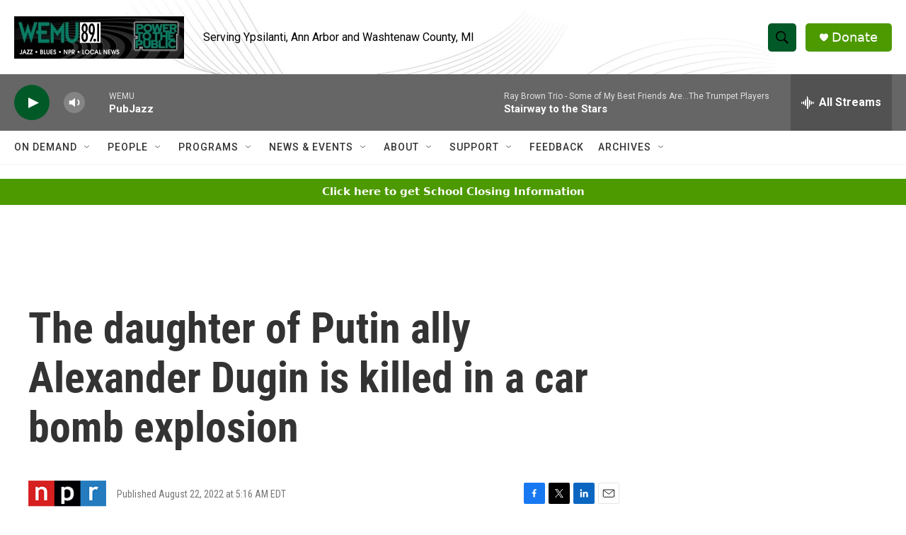

--- FILE ---
content_type: text/html; charset=utf-8
request_url: https://www.google.com/recaptcha/api2/aframe
body_size: 263
content:
<!DOCTYPE HTML><html><head><meta http-equiv="content-type" content="text/html; charset=UTF-8"></head><body><script nonce="2baoOJiIS1WoSX7wumOazQ">/** Anti-fraud and anti-abuse applications only. See google.com/recaptcha */ try{var clients={'sodar':'https://pagead2.googlesyndication.com/pagead/sodar?'};window.addEventListener("message",function(a){try{if(a.source===window.parent){var b=JSON.parse(a.data);var c=clients[b['id']];if(c){var d=document.createElement('img');d.src=c+b['params']+'&rc='+(localStorage.getItem("rc::a")?sessionStorage.getItem("rc::b"):"");window.document.body.appendChild(d);sessionStorage.setItem("rc::e",parseInt(sessionStorage.getItem("rc::e")||0)+1);localStorage.setItem("rc::h",'1768877676833');}}}catch(b){}});window.parent.postMessage("_grecaptcha_ready", "*");}catch(b){}</script></body></html>